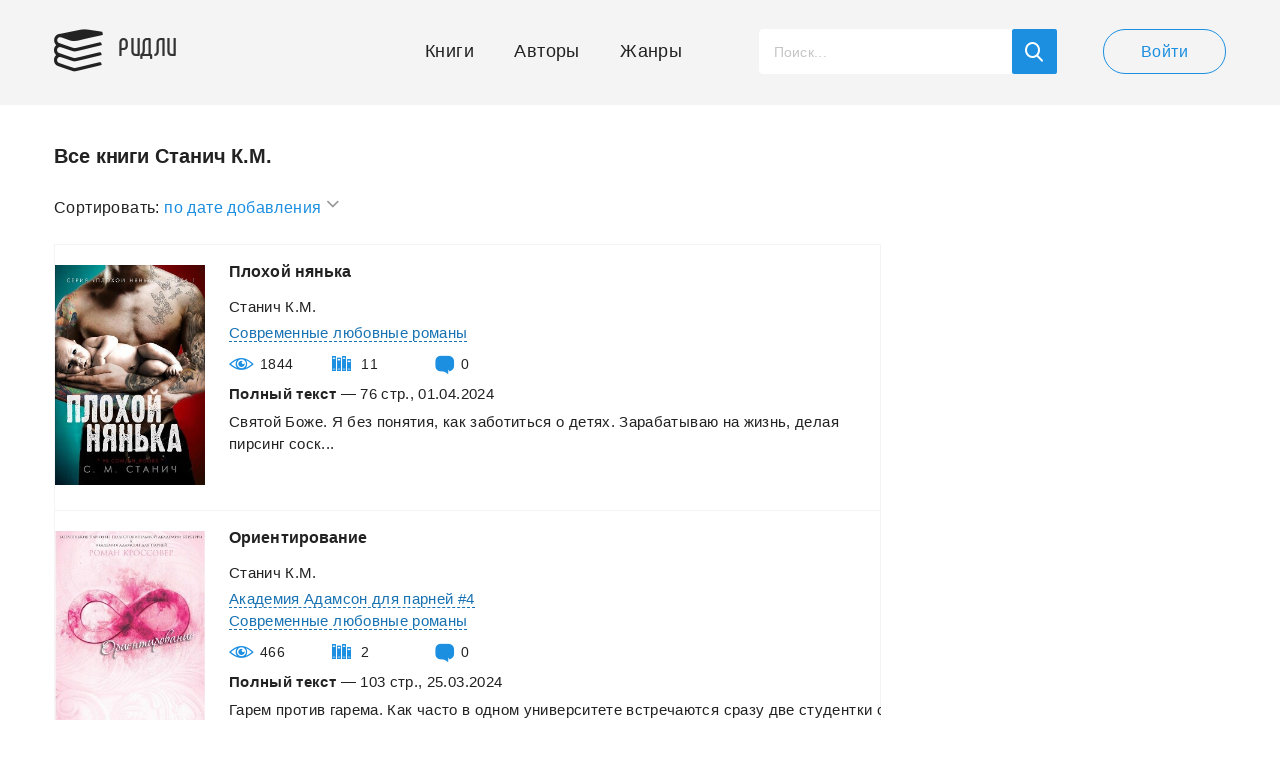

--- FILE ---
content_type: text/html; charset=UTF-8
request_url: https://readli.net/avtor/stanich-k-m/?sort=1
body_size: 8249
content:
<!--(-RU)--><!--(-RU)--><!doctype html>
<html>
<head>
    <meta charset="utf-8">
    <meta name="format-detection" content="telephone=no">
    <meta name="viewport" content="width=device-width, initial-scale=1.0, minimum-scale=1.0, maximum-scale=1.0, user-scalable=no">
	<meta name="google-site-verification" content="rt7K6tWKVZWZ-5V8F6BVoYlPRppUf8yyEZBQdfKkiVY" />
	    <title>Станич К.М. | Ридли | Книги скачать, читать бесплатно</title>
    <meta name="description" content="Все книги автора Станич К.М. в библиотеке Readli.">
    <link rel="canonical" href="https://readli.net/avtor/stanich-k-m/">
    <link rel="apple-touch-icon" sizes="180x180" href="/apple-touch-icon.png">
    <link rel="icon" type="image/png" sizes="180x180" href="/apple-touch-icon.png">
    <link rel="stylesheet" type="text/css" href="/css/style-new.css?v=28">
    <script src="https://use.fontawesome.com/78a61e270d.js"></script>
    <!--[if lt IE 9]><script src="/js/html5.js"></script><![endif]-->
    <script src="/js/jquery-3.2.1.min.js"></script>
    <script src="/js/jquery-migrate-1.4.1.min.js" ></script>
    <script src="https://ajax.googleapis.com/ajax/libs/jqueryui/1.11.2/jquery-ui.min.js" defer></script>
	<!--<script src="https://ajax.googleapis.com/ajax/libs/jqueryui/1.14.1/jquery-ui.min.js"></script>-->
    <script src="/js/ui-touch-punch.js"></script>
    <script src="/js/formstyler.js"></script>
    <script src="/js/mousewheel.js"></script>
    <script src="/js/mcustomscrollbar.js"></script>
    <script src="/js/slick.js"></script>
    <script src="/js/ellip.js"></script>
    <script src="/js/autogrow.js"></script>
    <script src="/js/fancybox.js"></script>
    <script src="/js/multifile.js"></script>
    <script src="/js/custom.js?v=24" ></script>
	
	<!-- <script src="https://cdn.adfinity.pro/code/readli.net/adfinity.js" async></script> -->

	<!-- K03JGD -->
	

	<script>
	  const caramelJS = document.createElement('script'); 
	  caramelJS.src = "https://ads.digitalcaramel.com/caramel.js?ts="+new Date().getTime();
	  caramelJS.async = true;
	  document.head.appendChild(caramelJS);
	</script>
	
	
	<script async src="https://pagead2.googlesyndication.com/pagead/js/adsbygoogle.js?client=ca-pub-7570156645063129" crossorigin="anonymous"></script>
	<!-- <script async src="https://pagead2.googlesyndication.com/pagead/js/adsbygoogle.js?client=ca-pub-1234567890123456" crossorigin="anonymous"></script>-->
	<!-- <script async defer src="https://pagead2.googlesyndication.com/pagead/js/adsbygoogle.js?client=ca-pub-2734645676977213" crossorigin="anonymous"></script>-->
	 <script>
        window.fbAsyncInit = function() {
            FB.init({
                appId            : '1927177654249490',
                autoLogAppEvents : true,
                xfbml            : true,
                version          : 'v3.2'
            });
        };
    </script>
	
    <!-- Yandex.RTB R-A-1692355-64  
<script>
window.yaContextCb.push(() => {
    Ya.Context.AdvManager.render({
        "blockId": "R-A-1692355-64",
        "type": "fullscreen",
        "platform": "touch"
    })
})
</script>
  <Yandex.RTB R-A-1692355-63 
<script>
window.yaContextCb.push(() => {
    Ya.Context.AdvManager.render({
        "blockId": "R-A-1692355-63",
        "type": "fullscreen",
        "platform": "desktop"
    })
})
</script>
-->

    <meta property="og:url" content="https://readli.net/avtor/stanich-k-m/?sort=1">
    <meta property="og:title" content="Станич К.М. | Ридли | Книги скачать, читать бесплатно">
    <meta property="og:description" content="Все книги автора Станич К.М. в библиотеке Readli.">
    <meta property="og:image" content="https://readli.net/img/logo-1.png">

<!-- Google tag (gtag.js) -->
<script async src="https://www.googletagmanager.com/gtag/js?id=G-VMF7FS897B"></script>
<script>
  window.dataLayer = window.dataLayer || [];
  function gtag(){dataLayer.push(arguments);}
  gtag('js', new Date());

  gtag('config', 'G-VMF7FS897B');
</script>

<script async data-cfasync="false" src="https://cdn.pubfuture-ad.com/v2/unit/pt.js" type="text/javascript"></script>


</head>
<body class="page-book">

<script src="/rradi.js"></script>

<script>
  (function(i,s,o,g,r,a,m){i['GoogleAnalyticsObject']=r;i[r]=i[r]||function(){
  (i[r].q=i[r].q||[]).push(arguments)},i[r].l=1*new Date();a=s.createElement(o),
  m=s.getElementsByTagName(o)[0];a.async=1;a.src=g;m.parentNode.insertBefore(a,m)
  })(window,document,'script','https://www.google-analytics.com/analytics.js','ga');
  ga('create', 'UA-99607459-1', 'auto');
  ga('send', 'pageview');
</script>
<div class="main-wrap">
    <!-- BEGIN HEADER -->
    <header class="header">
        <div class="header__main wrapper">
            <div class="header__cols">
                <div class="header__left">
                    <a class="header-logo" href="/">Ридли</a>
                </div>
                <div class="header__right">
                    <!-- BEGIN HEADER NAV -->
                    <nav class="header-desktop js-from-1">
                        <ul class="header-nav js-content-1">
                            <li class="header-nav__item">
                                <a class="header-nav__link header-nav__link_icon-1" href="/">Книги</a>
                            </li>
                            <li class="header-nav__item">
                                <a class="header-nav__link header-nav__link_icon-2" href="/avtoryi/">Авторы</a>
                            </li>
                            <li class="header-nav__item">
                                <a class="header-nav__link header-nav__link_icon-3" href="/zhanryi/">Жанры</a>
                            </li>
                        </ul>
                    </nav>
                    <!-- HEADER NAV EOF -->
                    <!-- BEGIN HEADER SEARCH -->
                    <div class="header-search js-search js-scroll">
                        <button class="header-search__mob js-search-show"></button>
                        <!-- BEGIN SEARCH FORM -->
                        <script>
                            $(document).ready(function() {
                                $("#search-book").live("keyup", function (e) {
                                    if(e.which == 13) {
                                        document.location.href = "/srch/?q="+$('#search-book').val();
                                    } else {
                                        if ($(this).val().length > 2) {
                                            $.post('/ajax-site/search-books/', 'q=' + $(this).val(), function (data) {
                                                $('#book-search-result').html(data);
                                            });
                                        } else {
                                            $('#book-search-result').html('');
                                        }
                                    }
                                });
                                $('#search-book-button, #show-srch-results').click(function () {
                                    document.location.href = "/srch/?q="+$('#search-book').val();
                                });
                            });
                        </script>
                        <div class="header-search__form">
                            <input id="search-book" class="header-search__input js-search-input" value="" type="text" placeholder="Поиск...">
                            <button id="search-book-button" class="header-search__button button-blue"></button>
                        </div>
                        <!-- SEARCH FORM EOF -->
                        <!-- BEGIN SEARCH RESULTS -->
                        <div class="search-results js-search-hide">
                            <div class="search-results__all">
                                <div class="search-results__scroll js-scroll-content js-scroll-fix">
                                    <ul class="search-results__list" id="book-search-result">

                                    </ul>
                                </div>
                            </div>
                            <a id="show-srch-results" class="search-results__button js-scroll-button" href="#"><span>Показать все результаты поиска</span></a>
                        </div>
                        <!-- SEARCH RESULTS EOF -->
                    </div>
                    <!-- HEADER SEARCH EOF -->
                                        <!-- BEGIN HEADER USER -->
                    <div class="header-user">
                        <a class="header-user__button button button-white" href="javascript:void(0);" data-popup="#popup-login">Войти</a>
                    </div>
                    <!-- HEADER USER EOF -->
                    <!-- BEGIN HEADER MOB -->
                    <div class="header-mob">
                        <button class="header-mob__button js-mob-open"><span></span></button>
                        <div class="mobile-hide js-mob-hide">
                            <button class="mobile-hide__close button-close-1 js-mob-close"></button>
                            <div class="mobile-hide__all">
                                <div class="mobile-hide__fix js-to-1">
                                    <ul class="header-nav js-content-1">
                                        <li class="header-nav__item">
                                            <a class="header-nav__link header-nav__link_icon-1" href="/">Книги</a>
                                        </li>
                                        <li class="header-nav__item">
                                            <a class="header-nav__link header-nav__link_icon-2" href="/avtoryi/">Авторы</a>
                                        </li>
                                        <li class="header-nav__item">
                                            <a class="header-nav__link header-nav__link_icon-3" href="/zhanryi/">Жанры</a>
                                        </li>
                                    </ul>
                                </div>
                                <ul class="mobile-nav">
                                    <li class="mobile-nav__item">
                                        <a class="mobile-nav__link mobile-nav__link_icon-4" href="javascript:void(0);" data-popup="#popup-admin">Письмо админу</a>
                                    </li>
                                    <li class="mobile-nav__item">
                                        <a class="mobile-nav__link mobile-nav__link_icon-1" href="javascript:void(0);" data-popup="#popup-login">Войти</a>
                                    </li>
                                </ul>
                            </div>
                        </div>
                        <a class="mobile-mask js-mob-mask js-mob-close" href="javascript:void(0);"></a>
                    </div>
                    <!-- HEADER MOB EOF -->
                                    </div>
            </div>
        </div>
    </header>
    <!-- HEADER EOF -->
    <!-- BEGIN MAIN -->
    <main class="main">
                <script src="/js/book-sort-filter.js" defer></script>
<div class="genres wrapper">
    <div class="genres__cols">
        <div class="genres__left">
            <section class="authors" style="padding:0;">
                <h1 class="genre-category__title">Все книги Станич К.М.</h1>
                <div class="books_filter_wrapper justify author__books__sort__filter">
                    <script>
                        window.onclick = function(event) {
                            if (!event.target.matches('.books_sort_sel_click')) {
                            var dropdowns = document.getElementsByClassName("books_value_body");
                            var i;
                            for (i = 0; i < dropdowns.length; i++) {
                            var openDropdown = dropdowns[i];
                            if (openDropdown.classList.contains('drop_down_menu')) {
                            openDropdown.classList.remove('drop_down_menu');
                                }
                        }

                            var arrowdowns = document.getElementsByClassName("selection_arrow");
                            var i;
                            for (i = 0; i < arrowdowns.length; i++) {
                            var openDropdown = arrowdowns[i];
                            if (openDropdown.classList.contains('rotarrow_down_menu')) {
                            openDropdown.classList.remove('rotarrow_down_menu');
                                }
                            }
                        }
                            if (event.target == mobmodfilter) {
                                mobmodfilter.style.display = "none";
                            }
                        }
                    </script>
					                    <div class="books_sort">
                        <div class="sort_title">Сортировать:</div>
                            <div class="dropdown_books_sort">
                                <div onclick="bookSortList()" class="books_sort_sel_click">
                                    по дате добавления                                    <div class="selection_arrow" id="rotationselectionarrow"></div>
                            </div>
                                        <div id="dropdownmenu" class="books_value_body">
                                            <div class="select_item" onclick="window.location.href = '/avtor/stanich-k-m/?sort=1'">по дате добавления</div>
                                            <div class="select_item" onclick="window.location.href = '/avtor/stanich-k-m/?sort=2'">по популярности</div>
                                        </div>
                                </div>
                    </div>
                </div>
                <ul class="authors__list_type-1" style="padding-bottom:70px;margin:0;">
                    
				                
<li class="author" style="padding:0;">
    <div class="author__main">
        <article class="book mobile__book__list" style="width:100%">
            <div class="book__cols" style="padding-bottom:25px;">
                <div class="book__left" style="padding-bottom:0;">
                    <div class="book__image-wrap">
                                                <a class="book__image center_image_list" href="https://readli.net/plohoy-nyanka/">
                            <img alt="Плохой нянька" src="https://readli.net/wp-content/uploads/2024/04/1286998.jpg">
                        </a>
                    </div>
                </div>
				<div class="book__right" style="padding-bottom:0;">
                    <div class="book__all">
                        <h4 class="book__title">
                            <a class="book__link js-ellip-2" href="https://readli.net/plohoy-nyanka/" title="Плохой нянька">Плохой нянька</a>
                        </h4>
                        <div class="book__top js-fade js-fade-out">
                                        <div class="book__authors-wrap">
                <p class="book__authors"><a class="book__link" href="/avtor/stanich-k-m/">Станич К.М.</a></p>
            </div>
                                    </div>
                        <div class="book__top">
                                                        <p class="book__authors" style="display:block;height:auto;"><a class="book-info__link" href="/cat/lyubovnyie-romanyi/sovremennyie-lyubovnyie-romanyi/">Современные любовные романы</a></p>
                        </div>
                        <div class="rating temp-hidden">
                             <span class="rating__star">
                               <img alt="" src="/img/svg/rating/rating5.svg">
                            </span>
                            <span class="rating__number">11</span>
                        </div>
                        <div class="book__top" style="margin-top:10px;">
                            <ul class="info-numbers">
                                <li class="bk-list info-numbers__item info-numbers__item_icon-1">1844<span class="info-numbers__icon info-numbers__icon_1 js-tooltip" data-content="Просмотры"></span></li>
                                <li class="bk-list info-numbers__item info-numbers__item_icon-2">11<span class="info-numbers__icon info-numbers__icon_2 js-tooltip" data-content="Добавления в библиотеку"></span></li>
                                <li class="bk-list info-numbers__item info-numbers__item_icon-3">0<a class="info-numbers__icon info-numbers__icon_3 js-tooltip" href="https://readli.net/plohoy-nyanka/#comments" data-content="Комментарии"></a></li>
                            </ul>
                        </div>
                    </div>
                    <p class="book__text" style="padding-bottom:10px;"><b>Полный текст</b>&nbsp;—&nbsp;76&nbsp;стр., 01.04.2024</p>
                    <p class="book__text js-ellip-4">  Святой Боже.    Я без понятия, как заботиться о детях.    Зарабатываю на жизнь, делая пирсинг соск...</p>
                </div>
            </div>
        </article>
    </div>
</li>
				                
<li class="author" style="padding:0;">
    <div class="author__main">
        <article class="book mobile__book__list" style="width:100%">
            <div class="book__cols" style="padding-bottom:25px;">
                <div class="book__left" style="padding-bottom:0;">
                    <div class="book__image-wrap">
                                                <a class="book__image center_image_list" href="https://readli.net/orientirovanie-2/">
                            <img alt="Ориентирование" src="https://readli.net/wp-content/uploads/2024/03/1285425.jpg">
                        </a>
                    </div>
                </div>
				<div class="book__right" style="padding-bottom:0;">
                    <div class="book__all">
                        <h4 class="book__title">
                            <a class="book__link js-ellip-2" href="https://readli.net/orientirovanie-2/" title="Ориентирование">Ориентирование</a>
                        </h4>
                        <div class="book__top js-fade js-fade-out">
                                        <div class="book__authors-wrap">
                <p class="book__authors"><a class="book__link" href="/avtor/stanich-k-m/">Станич К.М.</a></p>
            </div>
                                    </div>
                        <div class="book__top">
                                                        <p class="book__authors" style="display:block;height:auto;"><a class="book-info__link" href="/serie/34106/">Академия Адамсон для парней #4</a></p>
                                                        <p class="book__authors" style="display:block;height:auto;"><a class="book-info__link" href="/cat/lyubovnyie-romanyi/sovremennyie-lyubovnyie-romanyi/">Современные любовные романы</a></p>
                        </div>
                        <div class="rating temp-hidden">
                             <span class="rating__star">
                               <img alt="" src="/img/svg/rating/rating5.svg">
                            </span>
                            <span class="rating__number">2</span>
                        </div>
                        <div class="book__top" style="margin-top:10px;">
                            <ul class="info-numbers">
                                <li class="bk-list info-numbers__item info-numbers__item_icon-1">466<span class="info-numbers__icon info-numbers__icon_1 js-tooltip" data-content="Просмотры"></span></li>
                                <li class="bk-list info-numbers__item info-numbers__item_icon-2">2<span class="info-numbers__icon info-numbers__icon_2 js-tooltip" data-content="Добавления в библиотеку"></span></li>
                                <li class="bk-list info-numbers__item info-numbers__item_icon-3">0<a class="info-numbers__icon info-numbers__icon_3 js-tooltip" href="https://readli.net/orientirovanie-2/#comments" data-content="Комментарии"></a></li>
                            </ul>
                        </div>
                    </div>
                    <p class="book__text" style="padding-bottom:10px;"><b>Полный текст</b>&nbsp;—&nbsp;103&nbsp;стр., 25.03.2024</p>
                    <p class="book__text js-ellip-4">  Гарем против гарема.    Как часто в одном университете встречаются сразу две студентки с целым гар...</p>
                </div>
            </div>
        </article>
    </div>
</li>
				                
<li class="author" style="padding:0;">
    <div class="author__main">
        <article class="book mobile__book__list" style="width:100%">
            <div class="book__cols" style="padding-bottom:25px;">
                <div class="book__left" style="padding-bottom:0;">
                    <div class="book__image-wrap">
                                                <a class="book__image center_image_list" href="https://readli.net/orientirovanie/">
                            <img alt="Ориентирование" src="https://readli.net/wp-content/uploads/2024/02/1275626.jpg">
                        </a>
                    </div>
                </div>
				<div class="book__right" style="padding-bottom:0;">
                    <div class="book__all">
                        <h4 class="book__title">
                            <a class="book__link js-ellip-2" href="https://readli.net/orientirovanie/" title="Ориентирование">Ориентирование</a>
                        </h4>
                        <div class="book__top js-fade js-fade-out">
                                        <div class="book__authors-wrap">
                <p class="book__authors"><a class="book__link" href="/avtor/stanich-k-m/">Станич К.М.</a></p>
            </div>
                                    </div>
                        <div class="book__top">
                                                        <p class="book__authors" style="display:block;height:auto;"><a class="book-info__link" href="/serie/34106/">Академия Адамсон для парней #4</a></p>
                                                        <p class="book__authors" style="display:block;height:auto;"><a class="book-info__link" href="/cat/lyubovnyie-romanyi/sovremennyie-lyubovnyie-romanyi/">Современные любовные романы</a></p>
                        </div>
                        <div class="rating temp-hidden">
                             <span class="rating__star">
                               <img alt="" src="/img/svg/rating/rating5.svg">
                            </span>
                            <span class="rating__number">2</span>
                        </div>
                        <div class="book__top" style="margin-top:10px;">
                            <ul class="info-numbers">
                                <li class="bk-list info-numbers__item info-numbers__item_icon-1">535<span class="info-numbers__icon info-numbers__icon_1 js-tooltip" data-content="Просмотры"></span></li>
                                <li class="bk-list info-numbers__item info-numbers__item_icon-2">2<span class="info-numbers__icon info-numbers__icon_2 js-tooltip" data-content="Добавления в библиотеку"></span></li>
                                <li class="bk-list info-numbers__item info-numbers__item_icon-3">0<a class="info-numbers__icon info-numbers__icon_3 js-tooltip" href="https://readli.net/orientirovanie/#comments" data-content="Комментарии"></a></li>
                            </ul>
                        </div>
                    </div>
                    <p class="book__text" style="padding-bottom:10px;"><b>Полный текст</b>&nbsp;—&nbsp;103&nbsp;стр., 06.02.2024</p>
                    <p class="book__text js-ellip-4">  Гарем против гарема.    Как часто в одном университете встречаются сразу две студентки с целым гар...</p>
                </div>
            </div>
        </article>
    </div>
</li>
				                
<li class="author" style="padding:0;">
    <div class="author__main">
        <article class="book mobile__book__list" style="width:100%">
            <div class="book__cols" style="padding-bottom:25px;">
                <div class="book__left" style="padding-bottom:0;">
                    <div class="book__image-wrap">
                                                <a class="book__image center_image_list" href="https://readli.net/vechnaya-komanda/">
                            <img alt="Вечная команда" src="https://readli.net/wp-content/uploads/2023/11/1255850.jpg">
                        </a>
                    </div>
                </div>
				<div class="book__right" style="padding-bottom:0;">
                    <div class="book__all">
                        <h4 class="book__title">
                            <a class="book__link js-ellip-2" href="https://readli.net/vechnaya-komanda/" title="Вечная команда">Вечная команда</a>
                        </h4>
                        <div class="book__top js-fade js-fade-out">
                                        <div class="book__authors-wrap">
                <p class="book__authors"><a class="book__link" href="/avtor/stanich-k-m/">Станич К.М.</a></p>
            </div>
                                    </div>
                        <div class="book__top">
                                                        <p class="book__authors" style="display:block;height:auto;"><a class="book-info__link" href="/serie/34106/">Академия Адамсон для парней #3</a></p>
                                                        <p class="book__authors" style="display:block;height:auto;"><a class="book-info__link" href="/cat/lyubovnyie-romanyi/sovremennyie-lyubovnyie-romanyi/">Современные любовные романы</a></p>
                        </div>
                        <div class="rating temp-hidden">
                             <span class="rating__star">
                               <img alt="" src="/img/svg/rating/rating5.svg">
                            </span>
                            <span class="rating__number">3</span>
                        </div>
                        <div class="book__top" style="margin-top:10px;">
                            <ul class="info-numbers">
                                <li class="bk-list info-numbers__item info-numbers__item_icon-1">805<span class="info-numbers__icon info-numbers__icon_1 js-tooltip" data-content="Просмотры"></span></li>
                                <li class="bk-list info-numbers__item info-numbers__item_icon-2">3<span class="info-numbers__icon info-numbers__icon_2 js-tooltip" data-content="Добавления в библиотеку"></span></li>
                                <li class="bk-list info-numbers__item info-numbers__item_icon-3">0<a class="info-numbers__icon info-numbers__icon_3 js-tooltip" href="https://readli.net/vechnaya-komanda/#comments" data-content="Комментарии"></a></li>
                            </ul>
                        </div>
                    </div>
                    <p class="book__text" style="padding-bottom:10px;"><b>Полный текст</b>&nbsp;—&nbsp;72&nbsp;стр., 14.11.2023</p>
                    <p class="book__text js-ellip-4">  Секрет раскрыт.    Я официально встречаюсь со всем Студенческим советом, но это не единственное, ч...</p>
                </div>
            </div>
        </article>
    </div>
</li>
				                
<li class="author" style="padding:0;">
    <div class="author__main">
        <article class="book mobile__book__list" style="width:100%">
            <div class="book__cols" style="padding-bottom:25px;">
                <div class="book__left" style="padding-bottom:0;">
                    <div class="book__image-wrap">
                                                <a class="book__image center_image_list" href="https://readli.net/v-obyatiyah-elityi/">
                            <img alt="В объятиях Элиты" src="https://readli.net/wp-content/uploads/2023/11/1255272.jpg">
                        </a>
                    </div>
                </div>
				<div class="book__right" style="padding-bottom:0;">
                    <div class="book__all">
                        <h4 class="book__title">
                            <a class="book__link js-ellip-2" href="https://readli.net/v-obyatiyah-elityi/" title="В объятиях Элиты">В объятиях Элиты</a>
                        </h4>
                        <div class="book__top js-fade js-fade-out">
                                        <div class="book__authors-wrap">
                <p class="book__authors"><a class="book__link" href="/avtor/stanich-k-m/">Станич К.М.</a></p>
            </div>
                                    </div>
                        <div class="book__top">
                                                        <p class="book__authors" style="display:block;height:auto;"><a class="book-info__link" href="/serie/33476/">Богатенькие парни из Подготовительной Академии Бёрберри #4</a></p>
                                                        <p class="book__authors" style="display:block;height:auto;"><a class="book-info__link" href="/cat/lyubovnyie-romanyi/sovremennyie-lyubovnyie-romanyi/">Современные любовные романы</a></p>
                        </div>
                        <div class="rating temp-hidden">
                             <span class="rating__star">
                               <img alt="" src="/img/svg/rating/rating5.svg">
                            </span>
                            <span class="rating__number">4</span>
                        </div>
                        <div class="book__top" style="margin-top:10px;">
                            <ul class="info-numbers">
                                <li class="bk-list info-numbers__item info-numbers__item_icon-1">768<span class="info-numbers__icon info-numbers__icon_1 js-tooltip" data-content="Просмотры"></span></li>
                                <li class="bk-list info-numbers__item info-numbers__item_icon-2">4<span class="info-numbers__icon info-numbers__icon_2 js-tooltip" data-content="Добавления в библиотеку"></span></li>
                                <li class="bk-list info-numbers__item info-numbers__item_icon-3">0<a class="info-numbers__icon info-numbers__icon_3 js-tooltip" href="https://readli.net/v-obyatiyah-elityi/#comments" data-content="Комментарии"></a></li>
                            </ul>
                        </div>
                    </div>
                    <p class="book__text" style="padding-bottom:10px;"><b>Полный текст</b>&nbsp;—&nbsp;68&nbsp;стр., 10.11.2023</p>
                    <p class="book__text js-ellip-4">  Выбрать между богатенькими парнями.    Я бы предпочла встретиться лицом к лицу с Гарпиями, чем сде...</p>
                </div>
            </div>
        </article>
    </div>
</li>
				                
<li class="author" style="padding:0;">
    <div class="author__main">
        <article class="book mobile__book__list" style="width:100%">
            <div class="book__cols" style="padding-bottom:25px;">
                <div class="book__left" style="padding-bottom:0;">
                    <div class="book__image-wrap">
                                                <a class="book__image center_image_list" href="https://readli.net/bezzhalostnyie-parni/">
                            <img alt="Безжалостные парни" src="https://readli.net/wp-content/uploads/2023/10/1248358.jpg">
                        </a>
                    </div>
                </div>
				<div class="book__right" style="padding-bottom:0;">
                    <div class="book__all">
                        <h4 class="book__title">
                            <a class="book__link js-ellip-2" href="https://readli.net/bezzhalostnyie-parni/" title="Безжалостные парни">Безжалостные парни</a>
                        </h4>
                        <div class="book__top js-fade js-fade-out">
                                        <div class="book__authors-wrap">
                <p class="book__authors"><a class="book__link" href="/avtor/stanich-k-m/">Станич К.М.</a></p>
            </div>
                                    </div>
                        <div class="book__top">
                                                        <p class="book__authors" style="display:block;height:auto;"><a class="book-info__link" href="/serie/34106/">Академия Адамсон для парней #2</a></p>
                                                        <p class="book__authors" style="display:block;height:auto;"><a class="book-info__link" href="/cat/lyubovnyie-romanyi/sovremennyie-lyubovnyie-romanyi/">Современные любовные романы</a></p>
                        </div>
                        <div class="rating temp-hidden">
                             <span class="rating__star">
                               <img alt="" src="/img/svg/rating/rating5.svg">
                            </span>
                            <span class="rating__number">4</span>
                        </div>
                        <div class="book__top" style="margin-top:10px;">
                            <ul class="info-numbers">
                                <li class="bk-list info-numbers__item info-numbers__item_icon-1">972<span class="info-numbers__icon info-numbers__icon_1 js-tooltip" data-content="Просмотры"></span></li>
                                <li class="bk-list info-numbers__item info-numbers__item_icon-2">4<span class="info-numbers__icon info-numbers__icon_2 js-tooltip" data-content="Добавления в библиотеку"></span></li>
                                <li class="bk-list info-numbers__item info-numbers__item_icon-3">0<a class="info-numbers__icon info-numbers__icon_3 js-tooltip" href="https://readli.net/bezzhalostnyie-parni/#comments" data-content="Комментарии"></a></li>
                            </ul>
                        </div>
                    </div>
                    <p class="book__text" style="padding-bottom:10px;"><b>Полный текст</b>&nbsp;—&nbsp;74&nbsp;стр., 05.10.2023</p>
                    <p class="book__text js-ellip-4">  Пс-с, я знаю секрет.    Тот же секрет, который знает и Студенческий совет — супер-богатая, супер-к...</p>
                </div>
            </div>
        </article>
    </div>
</li>
				                
<li class="author" style="padding:0;">
    <div class="author__main">
        <article class="book mobile__book__list" style="width:100%">
            <div class="book__cols" style="padding-bottom:25px;">
                <div class="book__left" style="padding-bottom:0;">
                    <div class="book__image-wrap">
                                                <a class="book__image center_image_list" href="https://readli.net/na-zavist-idolam/">
                            <img alt="На зависть Идолам" src="https://readli.net/wp-content/uploads/2023/09/1246302.jpg">
                        </a>
                    </div>
                </div>
				<div class="book__right" style="padding-bottom:0;">
                    <div class="book__all">
                        <h4 class="book__title">
                            <a class="book__link js-ellip-2" href="https://readli.net/na-zavist-idolam/" title="На зависть Идолам">На зависть Идолам</a>
                        </h4>
                        <div class="book__top js-fade js-fade-out">
                                        <div class="book__authors-wrap">
                <p class="book__authors"><a class="book__link" href="/avtor/stanich-k-m/">Станич К.М.</a></p>
            </div>
                                    </div>
                        <div class="book__top">
                                                        <p class="book__authors" style="display:block;height:auto;"><a class="book-info__link" href="/serie/33476/">Богатенькие парни из Подготовительной Академии Бёрберри #3</a></p>
                                                        <p class="book__authors" style="display:block;height:auto;"><a class="book-info__link" href="/cat/lyubovnyie-romanyi/sovremennyie-lyubovnyie-romanyi/">Современные любовные романы</a></p>
                        </div>
                        <div class="rating temp-hidden">
                             <span class="rating__star">
                               <img alt="" src="/img/svg/rating/rating5.svg">
                            </span>
                            <span class="rating__number">5</span>
                        </div>
                        <div class="book__top" style="margin-top:10px;">
                            <ul class="info-numbers">
                                <li class="bk-list info-numbers__item info-numbers__item_icon-1">881<span class="info-numbers__icon info-numbers__icon_1 js-tooltip" data-content="Просмотры"></span></li>
                                <li class="bk-list info-numbers__item info-numbers__item_icon-2">4<span class="info-numbers__icon info-numbers__icon_2 js-tooltip" data-content="Добавления в библиотеку"></span></li>
                                <li class="bk-list info-numbers__item info-numbers__item_icon-3">0<a class="info-numbers__icon info-numbers__icon_3 js-tooltip" href="https://readli.net/na-zavist-idolam/#comments" data-content="Комментарии"></a></li>
                            </ul>
                        </div>
                    </div>
                    <p class="book__text" style="padding-bottom:10px;"><b>Полный текст</b>&nbsp;—&nbsp;68&nbsp;стр., 24.09.2023</p>
                    <p class="book__text js-ellip-4">  Поделиться новой девушкой.    Это будет нелегко, не так ли?    Особенно когда мы пытаемся сохранит...</p>
                </div>
            </div>
        </article>
    </div>
</li>
				                
<li class="author" style="padding:0;">
    <div class="author__main">
        <article class="book mobile__book__list" style="width:100%">
            <div class="book__cols" style="padding-bottom:25px;">
                <div class="book__left" style="padding-bottom:0;">
                    <div class="book__image-wrap">
                                                <a class="book__image center_image_list" href="https://readli.net/taynaya-devushka/">
                            <img alt="Тайная девушка" src="https://readli.net/wp-content/uploads/2023/09/1242354.jpg">
                        </a>
                    </div>
                </div>
				<div class="book__right" style="padding-bottom:0;">
                    <div class="book__all">
                        <h4 class="book__title">
                            <a class="book__link js-ellip-2" href="https://readli.net/taynaya-devushka/" title="Тайная девушка">Тайная девушка</a>
                        </h4>
                        <div class="book__top js-fade js-fade-out">
                                        <div class="book__authors-wrap">
                <p class="book__authors"><a class="book__link" href="/avtor/stanich-k-m/">Станич К.М.</a></p>
            </div>
                                    </div>
                        <div class="book__top">
                                                        <p class="book__authors" style="display:block;height:auto;"><a class="book-info__link" href="/serie/34106/">Академия Адамсон для парней #1</a></p>
                                                        <p class="book__authors" style="display:block;height:auto;"><a class="book-info__link" href="/cat/lyubovnyie-romanyi/sovremennyie-lyubovnyie-romanyi/">Современные любовные романы</a></p>
                        </div>
                        <div class="rating temp-hidden">
                             <span class="rating__star">
                               <img alt="" src="/img/svg/rating/rating5.svg">
                            </span>
                            <span class="rating__number">8</span>
                        </div>
                        <div class="book__top" style="margin-top:10px;">
                            <ul class="info-numbers">
                                <li class="bk-list info-numbers__item info-numbers__item_icon-1">1516<span class="info-numbers__icon info-numbers__icon_1 js-tooltip" data-content="Просмотры"></span></li>
                                <li class="bk-list info-numbers__item info-numbers__item_icon-2">7<span class="info-numbers__icon info-numbers__icon_2 js-tooltip" data-content="Добавления в библиотеку"></span></li>
                                <li class="bk-list info-numbers__item info-numbers__item_icon-3">0<a class="info-numbers__icon info-numbers__icon_3 js-tooltip" href="https://readli.net/taynaya-devushka/#comments" data-content="Комментарии"></a></li>
                            </ul>
                        </div>
                    </div>
                    <p class="book__text" style="padding-bottom:10px;"><b>Полный текст</b>&nbsp;—&nbsp;66&nbsp;стр., 03.09.2023</p>
                    <p class="book__text js-ellip-4">  Тсс, у меня есть секрет.    Греховно великолепные члены Студенческого совета — Черч, Рейнджер, Спе...</p>
                </div>
            </div>
        </article>
    </div>
</li>
				                
<li class="author" style="padding:0;">
    <div class="author__main">
        <article class="book mobile__book__list" style="width:100%">
            <div class="book__cols" style="padding-bottom:25px;">
                <div class="book__left" style="padding-bottom:0;">
                    <div class="book__image-wrap">
                                                <a class="book__image center_image_list" href="https://readli.net/podlyie-bogatenkie-parni-lp/">
                            <img alt="Подлые Богатенькие Парни (ЛП)" src="https://readli.net/wp-content/uploads/2023/07/1232514.jpg">
                        </a>
                    </div>
                </div>
				<div class="book__right" style="padding-bottom:0;">
                    <div class="book__all">
                        <h4 class="book__title">
                            <a class="book__link js-ellip-2" href="https://readli.net/podlyie-bogatenkie-parni-lp/" title="Подлые Богатенькие Парни (ЛП)">Подлые Богатенькие Парни (ЛП)</a>
                        </h4>
                        <div class="book__top js-fade js-fade-out">
                                        <div class="book__authors-wrap">
                <p class="book__authors"><a class="book__link" href="/avtor/stanich-k-m/">Станич К.М.</a></p>
            </div>
                                    </div>
                        <div class="book__top">
                                                        <p class="book__authors" style="display:block;height:auto;"><a class="book-info__link" href="/serie/33476/">Богатенькие парни из Подготовительной Академии Бёрберри #1</a></p>
                                                        <p class="book__authors" style="display:block;height:auto;"><a class="book-info__link" href="/cat/lyubovnyie-romanyi/sovremennyie-lyubovnyie-romanyi/">Современные любовные романы</a></p>
                        </div>
                        <div class="rating temp-hidden">
                             <span class="rating__star">
                               <img alt="" src="/img/svg/rating/rating5.svg">
                            </span>
                            <span class="rating__number">11</span>
                        </div>
                        <div class="book__top" style="margin-top:10px;">
                            <ul class="info-numbers">
                                <li class="bk-list info-numbers__item info-numbers__item_icon-1">2412<span class="info-numbers__icon info-numbers__icon_1 js-tooltip" data-content="Просмотры"></span></li>
                                <li class="bk-list info-numbers__item info-numbers__item_icon-2">9<span class="info-numbers__icon info-numbers__icon_2 js-tooltip" data-content="Добавления в библиотеку"></span></li>
                                <li class="bk-list info-numbers__item info-numbers__item_icon-3">0<a class="info-numbers__icon info-numbers__icon_3 js-tooltip" href="https://readli.net/podlyie-bogatenkie-parni-lp/#comments" data-content="Комментарии"></a></li>
                            </ul>
                        </div>
                    </div>
                    <p class="book__text" style="padding-bottom:10px;"><b>Полный текст</b>&nbsp;—&nbsp;71&nbsp;стр., 18.07.2023</p>
                    <p class="book__text js-ellip-4">  Сломать новенькую.    Это должно быть легко, не так ли?    Такой дряни, как она, не место в    Под...</p>
                </div>
            </div>
        </article>
    </div>
</li>                </ul>
            </section>
                    </div>
        <div class="genres__right">
        </div>
    </div>
</div>
    </main>
    <!-- MAIN EOF -->
    <!-- BEGIN FOOTER -->
    <button class="scroll-button button-blue js-scroll-top"></button>
    <footer class="footer">
        <div class="footer__top wrapper">
            <div class="footer__cols">
                <div class="footer__left-top">
                    <nav class="footer-nav">
                        <ul class="footer-nav__list">
                            <li class="footer-nav__item">
                                <a class="footer-nav__link" href="/">Книги</a>
                            </li>
                            <li class="footer-nav__item">
                                <a class="footer-nav__link" href="/zhanryi/">Жанры</a>
                            </li>
                            <li class="footer-nav__item">
                                <a class="footer-nav__link" href="/avtoryi/">Авторы</a>
                            </li>
							 <li class="footer-nav__item">
                                <a class="footer-nav__link" href="/copyright.php">Правообладателям</a>
                            </li>
                        </ul>
                    </nav>
                                    </div>
                <div class="footer__right-top">
                    <p class="footer-age">Внимание! Сайт может содержать информацию, предна&shy;значенную для лиц, дости&shy;гших 18 лет.</p>
                </div>
            </div>
        </div>
        <div class="footer__bottom-wrap">
            <div class="footer__bottom wrapper">
                <div class="footer__cols">
                    <div class="footer__left-bottom">
                        <a class="footer-logo" href="/">Ридли</a>
                        <p class="footer-copyrights">&copy; “Ридли”, 2026. Все права защищены.</p>
                    </div>
                    <div class="footer__right-bottom">
                                            </div>
                </div>
            </div>
        </div>
    </footer>
    <!-- FOOTER EOF -->
</div>
<!-- BEGIN POPUPS -->
<div class="popups">
    <!-- BEGIN POPUP LOGIN -->
        <div id="popup-login">
        <div class="popup">
            <button class="popup__close button-close-2"></button>
            <div class="popup-form">
                <!-- BEGIN TAB -->
                <div class="popup-form__item tab js-tabs-content active" id="popup-form-1">
                                        <form id="form-login" action="/login/" method="post">
<input type="hidden" name="_csrf-frontend" value="Stf-ds8-ofisTTRzWzI6Z21UdrwkyngPi-hZfrd3YbEwp6c8tXTrv5obQRcvZnUjAicC62iCSFjRigAw9gYM3A==">                    <div class="input-form">
                        <label class="input-label">E-mail</label>
                        <div class="input-item">
                            <div class="form-group field-loginform-email required">

<input type="text" id="loginform-email" class="input" name="LoginForm[email]" aria-required="true">

<div class="help-block"></div>
</div>                        </div>
                    </div>
                    <div class="input-form">
                        <label class="input-label">Пароль</label>
                        <div class="input-item">
                            <div class="form-group field-loginform-password required">

<input type="password" id="loginform-password" class="input" name="LoginForm[password]" aria-required="true">

<div class="help-block"></div>
</div>                        </div>
                    </div>
                    <button class="popup-form__button button">Войти</button>
                    </form>                    <ul class="popup-form__list">
                        <li class="popup-form__item">
                            <a id="forgot-password" class="popup-form__link js-tabs-link" href="#popup-form-2">Забыли пароль?</a>
                        </li>
                        <li class="popup-form__item">
                            <a id="registration" class="popup-form__link js-tabs-link" href="#popup-form-3">Еще не зарегистрированы?</a>
                        </li>
                    </ul>
                    <div class="popup-form__or"><span>или</span></div>
                    <div class="popup-socials">
                        <p class="popup-socials__label">Войти через:</p>
                        <ul class="popup-socials__list socials-1">
                            <li class="socials-1__item">
                                <a class="socials-1__link socials-1__link_icon-2 button-blue" href="/login/vkontakte/"></a>
                            </li>
                            <li class="socials-1__item">
                                <a class="socials-1__link socials-1__link_icon-1 button-blue" href="/login/facebook/"></a>
                            </li>
                            <li class="socials-1__item">
                                <a class="socials-1__link socials-1__link_icon-3 button-blue" href="/login/twitter/"></a>
                            </li>
                            <li class="socials-1__item">
                                <a class="socials-1__link socials-1__link_icon-4 button-blue" href="/login/google/"></a>
                            </li>
                        </ul>
                    </div>
                </div>
                <script>
                    $(document).ready(function() {
                        $("#registration").live("click", function (e) {
                            $('#popup-form-3').html('');
                            $.post('/ajax-site/get-registration-form/', '', function (data) {
                                $('#popup-form-3').html(data);
                            });
                        });

                        $("#forgot-password").live("click", function (e) {
                            $('#popup-form-2').html('');
                            $.post('/ajax-site/get-forgot-password-form/', '', function (data) {
                                $('#popup-form-2').html(data);
                            });
                        });
                    });
                </script>
                <!-- TAB EOF -->
                <!-- BEGIN TAB -->
                <div class="popup-form__item tab js-tabs-content" id="popup-form-2">

                </div>
                <!-- TAB EOF -->
                <!-- BEGIN TAB -->
                <div class="popup-form__item tab js-tabs-content js-check-control" id="popup-form-3">

                </div>
                <!-- TAB EOF -->
            </div>
        </div>
    </div>
        <!-- POPUP LOGIN EOF -->
    <!-- BEGIN POPUP COMPLAINT -->
    
    <!-- POPUP COMPLAINT EOF -->
    <!-- BEGIN POPUP REWARD -->
    
    <!-- POPUP REWARD EOF -->
    <!-- BEGIN POPUP ADMIN -->
    <script>
        $(document).ready(function() {
            $("#message-subject").live("change", function (e) {
                $('.admin__item').html('');
                if ($(this).val() == 1) {
                    $.post('/ajax-site/get-message-to-admin-form/', '', function (data) {
                        $('#admin-tab-1').html(data);
                    });
                } else {
                    $.post('/ajax-site/get-message-complicant-form/', '', function (data) {
                        $('#admin-tab-2').html(data);
                    });

                }
            });
        });
    </script>
    <div id="popup-admin">
        <div class="popup popup_size-3">
            <button class="popup__close button-close-2"></button>
            <div class="admin">
                <div class="input-form">
                    <label class="input-label">Тема</label>
                    <div class="input-item">
                        <div class="select select_1">
                            <select class="js-formstyler" id="message-subject">
                                <option>- Выберите тему обращения -</option>
                                <option value="1" data-item="#admin-tab-1">Письмо администратору</option>
                                <option value="2" data-item="#admin-tab-2">Жалоба правообладателя</option>
                            </select>
                        </div>
                    </div>
                </div>
                <div class="admin__list">
                    <!-- BEGIN TAB -->
                    <div class="admin__item tab js-tabs-content" id="admin-tab-1">

                    </div>
                    <!-- TAB EOF -->
                    <!-- BEGIN TAB -->
                    <div class="admin__item tab js-tabs-content" id="admin-tab-2">

                    </div>
                    <!-- TAB EOF -->
                </div>
            </div>
        </div>
    </div>
    <!-- POPUP ADMIN EOF -->
    <!-- BEGIN POPUP CHAT -->
    <div id="popup-chat">

    </div>
    <!-- POPUP CHAT EOF -->
</div>
<div class="tooltip">
    <div class="tooltip__content"><span></span></div>
    <div class="tooltip__fix"><span></span></div>
    <div class="tooltip__triangle"></div>
</div>
<!-- POPUPS EOF -->
<div class="icon-load"></div>

<script src="/assets/6e22b5dd/yii.js"></script>
<script src="/assets/6e22b5dd/yii.validation.js"></script>
<script src="/assets/6e22b5dd/yii.activeForm.js"></script>
<script>jQuery(function ($) {
jQuery('#form-login').yiiActiveForm([{"id":"loginform-email","name":"email","container":".field-loginform-email","input":"#loginform-email","enableAjaxValidation":true,"validate":function (attribute, value, messages, deferred, $form) {yii.validation.required(value, messages, {"message":"Необходимо заполнить «Email»."});}},{"id":"loginform-password","name":"password","container":".field-loginform-password","input":"#loginform-password","enableAjaxValidation":true,"validate":function (attribute, value, messages, deferred, $form) {yii.validation.required(value, messages, {"message":"Необходимо заполнить «Password»."});}}], []);
});</script></body>
<!-- <script src="https://connect.facebook.net/en_US/sdk.js" async></script> -->
</html>


--- FILE ---
content_type: text/html;charset=UTF-8
request_url: https://data.kill-bot.net/cn.php?url=aHR0cHM6Ly9yZWFkbGkubmV0L2F2dG9yL3N0YW5pY2gtay1tLz9zb3J0PTE=&r=&png=237&raf=63&lv=0&id=&p=&rr=1769212232080&u=eyJDIjp7Im1heFRvdWNoUG9pbnRzIjowLCJCIjpmYWxzZX0sIkQiOnsidmVuZG9yIjoiR29vZ2xlIEluYy4iLCJBIjoiR29vZ2xlIFN3aWZ0U2hhZGVyIiwiQTEiOiJHb29nbGUgU3dpZnRTaGFkZXIifSwiaCI6eyJtIjozMiwibCI6ODE5MiwibyI6MjU2LCJpIjo4MTkyLCJqIjoxNiwicyI6eyIwIjo4MTkyLCIxIjo4MTkyfX0sInBsdWdpbnMiOm51bGwsImciOnsidGltZVpvbmUiOiJVVEMiLCJsb2NhbGUiOiJlbi1VUyJ9LCJ1Ijp7ImpzSGVhcFNpemVMaW1pdCI6NjYyMDAwMDAwfSwidiI6MX0=&g=iVBORw0KGgoAAAANSUhEUgAAAIAAAABACAYAAADS1n9%2FAAAENUlEQVR4Xu3UhVIUUBTG8e0Ouru7O59IEVQQDDBAQEXFBgN2l1JABVSwUSRt6SVVlLAwQCycOecxzrkz9wG%2B%2F%2FzuFQoEgnWhUCjgS7aBkAFQfgAikQgA1OsnBXzoFBjaWIW%2FvlgsBgB1ugk663mpYDijGgFIJBIAUKs1cxZCBUY2GRCAVCoFADWacULzeepophEByGQyAGBSj3EVQgXGskwIQC6XAwCjapTQfJ46vrkGASgUCgBgUI5wFUIFzFtqEYBSqQQA1YphQvN56sTWOgSgUqkAQJV8iKsQKjCZXY8A1Go1ALggGyQ0n6dO5TQgAI1GAwDOS19xFUIFprddRABarRYAnJO8JDSfp87kXkIAOp0OAJwVv%2BAqhArM5jUiAL1eDwAqRc8Jzeepr7c3IQALCwsAUCF8xlUIFXizoxkBWFpaAoAzgqeE5vPUtzsvIwArKysAcHr9CVchVGBu1xUEYG1tDQBO%2FXtMaD5PfZd%2FFQHY2NgAgJN%2FB7gKoQLvC1oQgK2tLQA48aef0HyeOr%2B7FQHY2dkBgOO%2F%2B7gKoQILe9oQgL29PQA49quX0Hyeurj3GgJwcHAAAOVrPVyFUIGlfdcRgKOjIwA4%2BrOb0Hye%2BqHwBgJwcnICAEdWH3EVQgU%2BFrUjAGdnZwBweKWL0Hye%2Bml%2FBwJwcXEBAGU%2FHnIVQgU%2BF99EAK6urgDg0PcHhObz1C8ltxCAm5sbADj4rZOrECqwXHobAbi7uwOAA1%2FvE5rPU78euIMAPDw8AEDp8j2uQqjAt4N3EYCnpycAKPlyl9B8nvr90D0E4OXlBQCKP9%2FhKoQK%2FCi7jwC8vb0BwP5PtwnN56krhzsRgI%2BPDwAo%2BniLqxAqsHrkAQLw9fUFAIUfbhKaz1N%2FHn2IAPz8%2FADAvqUOrkKowFp5FwLw9%2FcHAHsX2wnN56m%2Fjj1CAAEBAQBgz8INrkKowO%2Fj3QggMDAQAOyev05oPk%2F9c6IHAQQFBQGAgvfXuAqhAn9P9iKA4OBgAJD%2Fro3QfJ7671QfAggJCQEAu%2BZauQqhAuun%2BxFAaGgoANj5toXQfJ4qODOAAMLCwgDAjjdXuQqhAsKKxwggPDwcAGx%2FfYXQfJ4qqnyCACIiIgBA3uxlrkKogPjsUwQQGRkJAHJnmgnN56mSc88QQFRUFADYNt3EVQgVkJ5%2FjgCio6MBQM5UI6H5PFV24QUCiImJAQDZk5e4CqEC8qqXCCA2NhYAbJ24SGg%2BT1VUv0IAcXFxAGCLuYGrECqgNAwigPj4eACwebye0HyeqjIOIYCEhAQAkDVWx1UIFVCbhhFAYmIiAMgcrSU0n6dqakYQQFJSEgDYNFLDVQgV0NaOIoDk5GQAkDFsIjSfp%2BrqxhBASkoKANg4ZOQqhAro68cRQGpqKgDYMGggNJ%2BnWjSYEUBaWhoA4Eu0QXp6OgMg%2FAD%2BA8NKSfB4tp8SAAAAAElFTkSuQmCC&c=17692122297988100&ng=0
body_size: 230
content:
{"bot":false,"fraud":false,"l":true,"bl":false,"wl":false,"tm":"1","net_id":"0","capt":false,"d":false,"os":"Mac OS X","snsht":495876374,"snsht_d":536772848,"sess":"17692122297988100","UserID":"151441428662410990","ip":"3.135.247.109","t":true,"net_t":"home","sc":true,"cv":"3b21fe9f0dcf40b6691a05bc6bdddc0c","metr":"97491069"}

--- FILE ---
content_type: text/html; charset=utf-8
request_url: https://www.google.com/recaptcha/api2/aframe
body_size: 266
content:
<!DOCTYPE HTML><html><head><meta http-equiv="content-type" content="text/html; charset=UTF-8"></head><body><script nonce="Xt0RsuXim7vKPq2tTWEsnQ">/** Anti-fraud and anti-abuse applications only. See google.com/recaptcha */ try{var clients={'sodar':'https://pagead2.googlesyndication.com/pagead/sodar?'};window.addEventListener("message",function(a){try{if(a.source===window.parent){var b=JSON.parse(a.data);var c=clients[b['id']];if(c){var d=document.createElement('img');d.src=c+b['params']+'&rc='+(localStorage.getItem("rc::a")?sessionStorage.getItem("rc::b"):"");window.document.body.appendChild(d);sessionStorage.setItem("rc::e",parseInt(sessionStorage.getItem("rc::e")||0)+1);localStorage.setItem("rc::h",'1769212232613');}}}catch(b){}});window.parent.postMessage("_grecaptcha_ready", "*");}catch(b){}</script></body></html>

--- FILE ---
content_type: application/javascript
request_url: https://readli.net/js/formstyler.js
body_size: 5168
content:
!function(a){"function"==typeof define&&define.amd?define(["jquery"],a):"object"==typeof exports?module.exports=a(require("jquery")):a(jQuery)}(function(a){function b(b,c){this.element=b,this.options=a.extend({},e,c),this.init()}function c(b){if(!a(b.target).parents().hasClass("jq-selectbox")&&"OPTION"!=b.target.nodeName&&a("div.jq-selectbox.opened").length){b=a("div.jq-selectbox.opened");var c=a("div.jq-selectbox__search input",b),e=a("div.jq-selectbox__dropdown",b);b.find("select").data("_"+d).options.onSelectClosed.call(b),c.length&&c.val("").keyup(),e.hide().find("li.sel").addClass("selected"),b.removeClass("focused opened dropup dropdown")}}var d="styler",e={wrapper:"form",idSuffix:"-styler",filePlaceholder:"Файл не выбран",fileBrowse:"Выбрать файл",fileNumber:"Выбрано файлов: %s",selectPlaceholder:"Выберите...",selectSearch:!1,selectSearchLimit:10,selectSearchNotFound:"Совпадений не найдено",selectSearchPlaceholder:"Поиск...",selectVisibleOptions:0,singleSelectzIndex:"100",selectSmartPositioning:!0,onSelectOpened:function(){},onSelectClosed:function(){},onFormStyled:function(){}};b.prototype={init:function(){function b(){var a="",b="",c="",f="";void 0!==d.attr("id")&&""!==d.attr("id")&&(a=' id="'+d.attr("id")+e.idSuffix+'"'),void 0!==d.attr("title")&&""!==d.attr("title")&&(b=' title="'+d.attr("title")+'"'),void 0!==d.attr("class")&&""!==d.attr("class")&&(c=" "+d.attr("class"));var h,g=d.data();for(h in g)""!==g[h]&&"_styler"!==h&&(f+=" data-"+h+'="'+g[h]+'"');this.id=a+f,this.title=b,this.classes=c}var d=a(this.element),e=this.options,f=!(!navigator.userAgent.match(/(iPad|iPhone|iPod)/i)||navigator.userAgent.match(/(Windows\sPhone)/i)),g=!(!navigator.userAgent.match(/Android/i)||navigator.userAgent.match(/(Windows\sPhone)/i));if(d.is(":checkbox")){var h=function(){var c=new b,e=a("<div"+c.id+' class="jq-checkbox'+c.classes+'"'+c.title+'><div class="jq-checkbox__div"></div></div>');d.css({position:"absolute",zIndex:"-1",opacity:0,margin:0,padding:0}).after(e).prependTo(e),e.attr("unselectable","on").css({"-webkit-user-select":"none","-moz-user-select":"none","-ms-user-select":"none","-o-user-select":"none","user-select":"none",display:"inline-block",position:"relative",overflow:"hidden"}),d.is(":checked")&&e.addClass("checked"),d.is(":disabled")&&e.addClass("disabled"),e.click(function(a){a.preventDefault(),e.is(".disabled")||(d.is(":checked")?(d.prop("checked",!1),e.removeClass("checked")):(d.prop("checked",!0),e.addClass("checked")),d.focus().change())}),d.closest("label").add('label[for="'+d.attr("id")+'"]').on("click.styler",function(b){a(b.target).is("a")||a(b.target).closest(e).length||(e.triggerHandler("click"),b.preventDefault())}),d.on("change.styler",function(){d.is(":checked")?e.addClass("checked"):e.removeClass("checked")}).on("keydown.styler",function(a){32==a.which&&e.click()}).on("focus.styler",function(){e.is(".disabled")||e.addClass("focused")}).on("blur.styler",function(){e.removeClass("focused")})};h(),d.on("refresh",function(){d.closest("label").add('label[for="'+d.attr("id")+'"]').off(".styler"),d.off(".styler").parent().before(d).remove(),h()})}else if(d.is(":radio")){var i=function(){var c=new b,f=a("<div"+c.id+' class="jq-radio'+c.classes+'"'+c.title+'><div class="jq-radio__div"></div></div>');d.css({position:"absolute",zIndex:"-1",opacity:0,margin:0,padding:0}).after(f).prependTo(f),f.attr("unselectable","on").css({"-webkit-user-select":"none","-moz-user-select":"none","-ms-user-select":"none","-o-user-select":"none","user-select":"none",display:"inline-block",position:"relative"}),d.is(":checked")&&f.addClass("checked"),d.is(":disabled")&&f.addClass("disabled"),f.click(function(a){a.preventDefault(),f.is(".disabled")||(f.closest(e.wrapper).find('input[name="'+d.attr("name")+'"]').prop("checked",!1).parent().removeClass("checked"),d.prop("checked",!0).parent().addClass("checked"),d.focus().change())}),d.closest("label").add('label[for="'+d.attr("id")+'"]').on("click.styler",function(b){a(b.target).is("a")||a(b.target).closest(f).length||(f.triggerHandler("click"),b.preventDefault())}),d.on("change.styler",function(){d.parent().addClass("checked")}).on("focus.styler",function(){f.is(".disabled")||f.addClass("focused")}).on("blur.styler",function(){f.removeClass("focused")})};i(),d.on("refresh",function(){d.closest("label").add('label[for="'+d.attr("id")+'"]').off(".styler"),d.off(".styler").parent().before(d).remove(),i()})}else if(d.is(":file")){d.css({position:"absolute",top:0,right:0,width:"100%",height:"100%",opacity:0,margin:0,padding:0});var j=function(){var c=new b,f=d.data("placeholder");void 0===f&&(f=e.filePlaceholder);var g=d.data("browse");void 0!==g&&""!==g||(g=e.fileBrowse);var h=a("<div"+c.id+' class="jq-file'+c.classes+'"'+c.title+' style="display: inline-block; position: relative; overflow: hidden"></div>'),i=a('<div class="jq-file__name">'+f+"</div>").appendTo(h);a('<div class="jq-file__browse">'+g+"</div>").appendTo(h),d.after(h).appendTo(h),d.is(":disabled")&&h.addClass("disabled"),d.on("change.styler",function(){var a=d.val();if(d.is("[multiple]")){var a="",b=d[0].files.length;0<b&&(a=d.data("number"),void 0===a&&(a=e.fileNumber),a=a.replace("%s",b))}i.text(a.replace(/.+[\\\/]/,"")),""===a?(i.text(f),h.removeClass("changed")):h.addClass("changed")}).on("focus.styler",function(){h.addClass("focused")}).on("blur.styler",function(){h.removeClass("focused")}).on("click.styler",function(){h.removeClass("focused")})};j(),d.on("refresh",function(){d.off(".styler").parent().before(d).remove(),j()})}else if(d.is('input[type="number"]')){var k=function(){var b=a('<div class="jq-number"><div class="jq-number__spin minus"></div><div class="jq-number__spin plus"></div></div>');d.after(b).prependTo(b).wrap('<div class="jq-number__field"></div>'),d.is(":disabled")&&b.addClass("disabled");var c,e,f,g=null,h=null;void 0!==d.attr("min")&&(c=d.attr("min")),void 0!==d.attr("max")&&(e=d.attr("max")),f=void 0!==d.attr("step")&&a.isNumeric(d.attr("step"))?Number(d.attr("step")):Number(1);var i=function(b){var h,g=d.val();a.isNumeric(g)||(g=0,d.val("0")),b.is(".minus")?(h=parseInt(g,10)-f,0<f&&(h=Math.ceil(h/f)*f)):b.is(".plus")&&(h=parseInt(g,10)+f,0<f&&(h=Math.floor(h/f)*f)),a.isNumeric(c)&&a.isNumeric(e)?h>=c&&h<=e&&d.val(h):a.isNumeric(c)&&!a.isNumeric(e)?h>=c&&d.val(h):!a.isNumeric(c)&&a.isNumeric(e)?h<=e&&d.val(h):d.val(h)};b.is(".disabled")||(b.on("mousedown","div.jq-number__spin",function(){var b=a(this);i(b),g=setTimeout(function(){h=setInterval(function(){i(b)},40)},350)}).on("mouseup mouseout","div.jq-number__spin",function(){clearTimeout(g),clearInterval(h)}),d.on("focus.styler",function(){b.addClass("focused")}).on("blur.styler",function(){b.removeClass("focused")}))};k(),d.on("refresh",function(){d.off(".styler").closest(".jq-number").before(d).remove(),k()})}else if(d.is("select")){var l=function(){function h(b){b.off("mousewheel DOMMouseScroll").on("mousewheel DOMMouseScroll",function(b){var c=null;"mousewheel"==b.type?c=-1*b.originalEvent.wheelDelta:"DOMMouseScroll"==b.type&&(c=40*b.originalEvent.detail),c&&(b.stopPropagation(),b.preventDefault(),a(this).scrollTop(c+a(this).scrollTop()))})}function i(){for(var a=0;a<l.length;a++){var b=l.eq(a),c="",d="",f=c="",g="",h="",i="",j="",k="";b.prop("selected")&&(d="selected sel"),b.is(":disabled")&&(d="disabled"),b.is(":selected:disabled")&&(d="selected sel disabled"),void 0!==b.attr("id")&&""!==b.attr("id")&&(f=' id="'+b.attr("id")+e.idSuffix+'"'),void 0!==b.attr("title")&&""!==l.attr("title")&&(g=' title="'+b.attr("title")+'"'),void 0!==b.attr("class")&&(i=" "+b.attr("class"),k=' data-jqfs-class="'+b.attr("class")+'"');var o,n=b.data();for(o in n)""!==n[o]&&(h+=" data-"+o+'="'+n[o]+'"');""!==d+i&&(c=' class="'+d+i+'"'),c="<li"+k+h+c+g+f+">"+b.html()+"</li>",b.parent().is("optgroup")&&(void 0!==b.parent().attr("class")&&(j=" "+b.parent().attr("class")),c="<li"+k+h+' class="'+d+i+" option"+j+'"'+g+f+">"+b.html()+"</li>",b.is(":first-child")&&(c='<li class="optgroup'+j+'">'+b.parent().attr("label")+"</li>"+c)),m+=c}}function j(){var g=new b,j="",k=d.data("placeholder"),n=d.data("search"),o=d.data("search-limit"),p=d.data("search-not-found"),q=d.data("search-placeholder"),r=d.data("z-index"),s=d.data("smart-positioning");void 0===k&&(k=e.selectPlaceholder),void 0!==n&&""!==n||(n=e.selectSearch),void 0!==o&&""!==o||(o=e.selectSearchLimit),void 0!==p&&""!==p||(p=e.selectSearchNotFound),void 0===q&&(q=e.selectSearchPlaceholder),void 0!==r&&""!==r||(r=e.singleSelectzIndex),void 0!==s&&""!==s||(s=e.selectSmartPositioning);var t=a("<div"+g.id+' class="jq-selectbox jqselect'+g.classes+'" style="display: inline-block; position: relative; z-index:'+r+'"><div class="jq-selectbox__select"'+g.title+' style="position: relative"><div class="jq-selectbox__select-text"></div><div class="jq-selectbox__trigger"><div class="jq-selectbox__trigger-arrow"></div></div></div></div>');d.css({margin:0,padding:0}).after(t).prependTo(t);var u=a("div.jq-selectbox__select",t),v=a("div.jq-selectbox__select-text",t),g=l.filter(":selected");i(),n&&(j='<div class="jq-selectbox__search"><input type="search" autocomplete="off" placeholder="'+q+'"></div><div class="jq-selectbox__not-found">'+p+"</div>");var w=a('<div class="jq-selectbox__dropdown" style="position: absolute">'+j+'<ul class="jq-scroll">'+m+"</ul></div>");t.append(w);var x=a("ul",w),y=a("li",w),z=a("input",w),A=a("div.jq-selectbox__not-found",w).hide();y.length<o&&z.parent().hide(),""===d.val()?v.text(k).addClass("placeholder"):v.text(g.text());var B=0,C=0;y.each(function(){var b=a(this);b.css({display:"inline-block"}),b.innerWidth()>B&&(B=b.innerWidth(),C=b.width()),b.css({display:""})}),v.is(".placeholder")&&v.width()>B?v.width(v.width()):(j=t.clone().appendTo("body").width("auto"),n=j.outerWidth(),j.remove(),n==t.outerWidth()&&v.width(C)),B>t.width()&&w.width(B),""===l.first().text()&&""!==d.data("placeholder")&&y.first().hide(),d.css({position:"absolute",left:0,top:0,width:"100%",height:"100%",opacity:0});var D=t.outerHeight(),E=z.outerHeight(),F=x.css("max-height"),j=y.filter(".selected");1>j.length&&y.first().addClass("selected sel"),void 0===y.data("li-height")&&y.data("li-height",y.outerHeight());var G=w.css("top");return"auto"==w.css("left")&&w.css({left:0}),"auto"==w.css("top")&&w.css({top:D}),w.hide(),j.length&&(l.first().text()!=g.text()&&t.addClass("changed"),t.data("jqfs-class",j.data("jqfs-class")),t.addClass(j.data("jqfs-class"))),d.is(":disabled")?(t.addClass("disabled"),!1):(u.click(function(){if(a("div.jq-selectbox").filter(".opened").length&&e.onSelectClosed.call(a("div.jq-selectbox").filter(".opened")),d.focus(),!f){var b=a(window),c=y.data("li-height"),g=t.offset().top,i=b.height()-D-(g-b.scrollTop()),j=d.data("visible-options");void 0!==j&&""!==j||(j=e.selectVisibleOptions);var k=5*c,m=c*j;0<j&&6>j&&(k=m),0===j&&(m="auto");var j=function(){w.height("auto").css({bottom:"auto",top:G});var a=function(){x.css("max-height",Math.floor((i-20-E)/c)*c)};a(),x.css("max-height",m),"none"!=F&&x.css("max-height",F),i<w.outerHeight()+20&&a()},n=function(){w.height("auto").css({top:"auto",bottom:G});var a=function(){x.css("max-height",Math.floor((g-b.scrollTop()-20-E)/c)*c)};a(),x.css("max-height",m),"none"!=F&&x.css("max-height",F),g-b.scrollTop()-20<w.outerHeight()+20&&a()};!0===s||1===s?i>k+E+20?(j(),t.removeClass("dropup").addClass("dropdown")):(n(),t.removeClass("dropdown").addClass("dropup")):(!1===s||0===s)&&i>k+E+20&&(j(),t.removeClass("dropup").addClass("dropdown")),t.offset().left+w.outerWidth()>b.width()&&w.css({left:"auto",right:0}),a("div.jqselect").css({zIndex:r-1}).removeClass("opened"),t.css({zIndex:r}),w.is(":hidden")?(a("div.jq-selectbox__dropdown:visible").hide(),w.fadeIn(300),t.addClass("opened focused"),e.onSelectOpened.call(t)):(w.hide(),t.removeClass("opened dropup dropdown"),a("div.jq-selectbox").filter(".opened").length&&e.onSelectClosed.call(t)),z.length&&(z.val("").keyup(),A.hide(),z.keyup(function(){var b=a(this).val();y.each(function(){a(this).html().match(RegExp(".*?"+b+".*?","i"))?a(this).show():a(this).hide()}),""===l.first().text()&&""!==d.data("placeholder")&&y.first().hide(),1>y.filter(":visible").length?A.show():A.hide()})),y.filter(".selected").length&&(""===d.val()?x.scrollTop(0):(0!==x.innerHeight()/c%2&&(c/=2),x.scrollTop(x.scrollTop()+y.filter(".selected").position().top-x.innerHeight()/2+c))),h(x)}}),y.hover(function(){a(this).siblings().removeClass("selected")}),y.filter(".selected").text(),y.filter(":not(.disabled):not(.optgroup)").click(function(){d.focus();var b=a(this),c=b.text();if(!b.is(".selected")){var f=b.index(),f=f-b.prevAll(".optgroup").length;b.addClass("selected sel").siblings().removeClass("selected sel"),l.prop("selected",!1).eq(f).prop("selected",!0),v.text(c),t.data("jqfs-class")&&t.removeClass(t.data("jqfs-class")),t.data("jqfs-class",b.data("jqfs-class")),t.addClass(b.data("jqfs-class")),d.change()}w.hide(),t.removeClass("opened dropup dropdown"),e.onSelectClosed.call(t)}),w.mouseout(function(){a("li.sel",w).addClass("selected")}),d.on("change.styler",function(){v.text(l.filter(":selected").text()).removeClass("placeholder"),y.removeClass("selected sel").not(".optgroup").eq(d[0].selectedIndex).addClass("selected sel"),l.first().text()!=y.filter(".selected").text()?t.addClass("changed"):t.removeClass("changed")}).on("focus.styler",function(){t.addClass("focused"),a("div.jqselect").not(".focused").removeClass("opened dropup dropdown").find("div.jq-selectbox__dropdown").hide()}).on("blur.styler",function(){t.removeClass("focused")}).on("keydown.styler keyup.styler",function(a){var b=y.data("li-height");""===d.val()?v.text(k).addClass("placeholder"):v.text(l.filter(":selected").text()),y.removeClass("selected sel").not(".optgroup").eq(d[0].selectedIndex).addClass("selected sel"),38!=a.which&&37!=a.which&&33!=a.which&&36!=a.which||(""===d.val()?x.scrollTop(0):x.scrollTop(x.scrollTop()+y.filter(".selected").position().top)),40!=a.which&&39!=a.which&&34!=a.which&&35!=a.which||x.scrollTop(x.scrollTop()+y.filter(".selected").position().top-x.innerHeight()+b),13==a.which&&(a.preventDefault(),w.hide(),t.removeClass("opened dropup dropdown"),e.onSelectClosed.call(t))}).on("keydown.styler",function(a){32==a.which&&(a.preventDefault(),u.click())}),void(c.registered||(a(document).on("click",c),c.registered=!0)))}function k(){var c=new b,e=a("<div"+c.id+' class="jq-select-multiple jqselect'+c.classes+'"'+c.title+' style="display: inline-block; position: relative"></div>');d.css({margin:0,padding:0}).after(e),i(),e.append("<ul>"+m+"</ul>");var f=a("ul",e).css({position:"relative","overflow-x":"hidden","-webkit-overflow-scrolling":"touch"}),g=a("li",e).attr("unselectable","on"),c=d.attr("size"),j=f.outerHeight(),k=g.outerHeight();void 0!==c&&0<c?f.css({height:k*c}):f.css({height:4*k}),j>e.height()&&(f.css("overflowY","scroll"),h(f),g.filter(".selected").length&&f.scrollTop(f.scrollTop()+g.filter(".selected").position().top)),d.prependTo(e).css({position:"absolute",left:0,top:0,width:"100%",height:"100%",opacity:0}),d.is(":disabled")?(e.addClass("disabled"),l.each(function(){a(this).is(":selected")&&g.eq(a(this).index()).addClass("selected")})):(g.filter(":not(.disabled):not(.optgroup)").click(function(b){d.focus();var c=a(this);if(b.ctrlKey||b.metaKey||c.addClass("selected"),b.shiftKey||c.addClass("first"),b.ctrlKey||b.metaKey||b.shiftKey||c.siblings().removeClass("selected first"),(b.ctrlKey||b.metaKey)&&(c.is(".selected")?c.removeClass("selected first"):c.addClass("selected first"),c.siblings().removeClass("first")),b.shiftKey){var e=!1,f=!1;c.siblings().removeClass("selected").siblings(".first").addClass("selected"),c.prevAll().each(function(){a(this).is(".first")&&(e=!0)}),c.nextAll().each(function(){a(this).is(".first")&&(f=!0)}),e&&c.prevAll().each(function(){return!a(this).is(".selected")&&void a(this).not(".disabled, .optgroup").addClass("selected")}),f&&c.nextAll().each(function(){return!a(this).is(".selected")&&void a(this).not(".disabled, .optgroup").addClass("selected")}),1==g.filter(".selected").length&&c.addClass("first")}l.prop("selected",!1),g.filter(".selected").each(function(){var b=a(this),c=b.index();b.is(".option")&&(c-=b.prevAll(".optgroup").length),l.eq(c).prop("selected",!0)}),d.change()}),l.each(function(b){a(this).data("optionIndex",b)}),d.on("change.styler",function(){g.removeClass("selected");var b=[];l.filter(":selected").each(function(){b.push(a(this).data("optionIndex"))}),g.not(".optgroup").filter(function(c){return-1<a.inArray(c,b)}).addClass("selected")}).on("focus.styler",function(){e.addClass("focused")}).on("blur.styler",function(){e.removeClass("focused")}),j>e.height()&&d.on("keydown.styler",function(a){38!=a.which&&37!=a.which&&33!=a.which||f.scrollTop(f.scrollTop()+g.filter(".selected").position().top-k),40!=a.which&&39!=a.which&&34!=a.which||f.scrollTop(f.scrollTop()+g.filter(".selected:last").position().top-f.innerHeight()+2*k)}))}var l=a("option",d),m="";d.is("[multiple]")?g||f||k():j()};l(),d.on("refresh",function(){d.off(".styler").parent().before(d).remove(),l()})}else d.is(":reset")&&d.on("click",function(){setTimeout(function(){d.closest(e.wrapper).find("input, select").trigger("refresh")},1)})},destroy:function(){var b=a(this.element);b.is(":checkbox")||b.is(":radio")?(b.removeData("_"+d).off(".styler refresh").removeAttr("style").parent().before(b).remove(),b.closest("label").add('label[for="'+b.attr("id")+'"]').off(".styler")):b.is('input[type="number"]')?b.removeData("_"+d).off(".styler refresh").closest(".jq-number").before(b).remove():(b.is(":file")||b.is("select"))&&b.removeData("_"+d).off(".styler refresh").removeAttr("style").parent().before(b).remove()}},a.fn[d]=function(c){var e=arguments;if(void 0===c||"object"==typeof c)return this.each(function(){a.data(this,"_"+d)||a.data(this,"_"+d,new b(this,c))}).promise().done(function(){var b=a(this[0]).data("_"+d);b&&b.options.onFormStyled.call()}),this;if("string"==typeof c&&"_"!==c[0]&&"init"!==c){var f;return this.each(function(){var g=a.data(this,"_"+d);g instanceof b&&"function"==typeof g[c]&&(f=g[c].apply(g,Array.prototype.slice.call(e,1)))}),void 0!==f?f:this}},c.registered=!1});